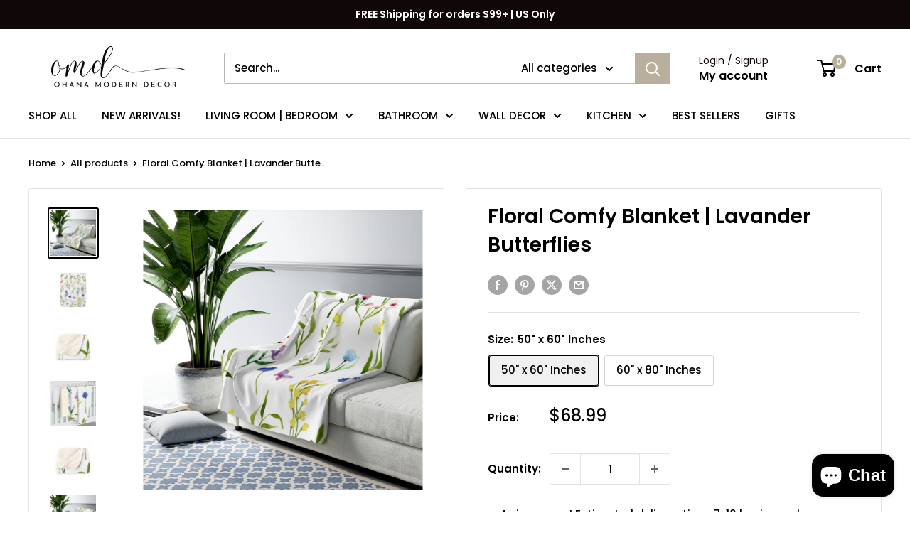

--- FILE ---
content_type: text/javascript
request_url: https://cdn.shopify.com/extensions/019a732a-6a17-786a-a741-109c0636f074/cross_sell-117/assets/cross-sell.js
body_size: 848
content:
window.crosssellTrackingURL = "https://csell.co/tracking";
//TODO: create webpack project to build this script for different env: heroku-staging, cdn and local dev

//Replace crosssellTrackingURL with env specific
// window.crosssellTrackingURL = 'https://csell.co/tracking'
//window.crosssellTrackingURL = "https://cross-sell-stg.herokuapp.com/tracking";
//window.crosssellTrackingURL = "http://0.0.0.0:41325/tracking";

function getCookie(cname) {
  var name = cname + "=";
  var decodedCookie = decodeURIComponent(document.cookie);
  var ca = decodedCookie.split(";");
  for (var i = 0; i < ca.length; i++) {
    var c = ca[i];
    while (c.charAt(0) == " ") {
      c = c.substring(1);
    }
    if (c.indexOf(name) == 0) {
      return c.substring(name.length, c.length);
    }
  }
  return "";
}

function setCookie(cname, cvalue, exdays) {
  var d = new Date();
  d.setTime(d.getTime() + exdays * 24 * 60 * 60 * 1000);
  var expires = "expires=" + d.toUTCString();
  document.cookie = cname + "=" + cvalue + ";" + expires + ";path=/";
}

window.xsellStats = window.xsellStats || {};
window.xsellStats.version = "2.1.0";

window.xsellStats.track = function() {
  var shopdomain = Shopify.shop;
  var domain = window.location.hostname;
  var url = window.location.pathname;
  var carttoken = document.cookie.replace(
    /(?:(?:^|.*;\s*)cart\s*\=\s*((?:[^;](?!;))*[^;]?).*)|.*/,
    "$1"
  );
  var searchParams = new URLSearchParams(window.location.search);
  var referringPage =
    sessionStorage.getItem("setpage") ||
    getCookie("setpage") ||
    searchParams.get("xsell_source");
  if (searchParams.has("xsell_source")) {
    window.history.pushState({}, "", window.location.href.split("?")[0]);
  }
  if (referringPage) {
    var productclicked = url.substr(url.lastIndexOf("/") + 1);
    if (url.indexOf("/products/") == -1) {
      return;
    }

    if (
      window.xsellStats.trackingEnabled() &&
      referringPage != productclicked
    ) {
      var data = "";
      data += "shop=" + shopdomain + "&";
      data += "productpage=" + referringPage + "&";
      data += "crosssellproductclicked=" + productclicked + "&";
      data += "carttoken=" + carttoken + "&";
      data += "click_type=standard";

      var request = new XMLHttpRequest();
      request.open("POST", window.crosssellTrackingURL);
      request.setRequestHeader(
        "Content-type",
        "application/x-www-form-urlencoded"
      );
      request.onload = function() {
        if (request.status >= 200 && request.status < 400) {
          sessionStorage.removeItem("setpage");
          setCookie("setpage", "", -1);
        }
      };
      request.onerror = function() {};
      request.send(data);
    }
  }
};

window.xsellStats.trackV2 = function(
  product_handle_clicked,
  click_type,
  page = "",
  href
) {
  var shopdomain = Shopify.shop;
  var domain = window.location.hostname;
  var url = window.location.pathname;
  var carttoken = document.cookie.replace(
    /(?:(?:^|.*;\s*)cart\s*\=\s*((?:[^;](?!;))*[^;]?).*)|.*/,
    "$1"
  );
  var crosssellpage = page || url.substr(url.lastIndexOf("/") + 1);

  if (
    window.xsellStats.trackingEnabled() &&
    crosssellpage != product_handle_clicked
  ) {
    var data = "";
    data += "shop=" + shopdomain + "&";
    data += "productpage=" + crosssellpage + "&";
    data += "crosssellproductclicked=" + product_handle_clicked + "&";
    data += "carttoken=" + carttoken + "&";
    data += "click_type=" + click_type;

    var request = new XMLHttpRequest();
    request.open("POST", window.crosssellTrackingURL);
    request.setRequestHeader(
      "Content-type",
      "application/x-www-form-urlencoded"
    );
    request.onload = function() {
      if(href){
        window.location.href = href;
      }      
    };
    request.onerror = function() {};
    request.send(data);
  }
};

window.xsellStats.setCartToken = function() {
  var carttoken = document.cookie.replace(
    /(?:(?:^|.*;\s*)cart\s*\=\s*((?:[^;](?!;))*[^;]?).*)|.*/,
    "$1"
  );
  var domain = window.location.hostname;
  if (!carttoken) {
    if (window.xsellStats.trackingEnabled()) {
      var request = new XMLHttpRequest();
      request.open("POST", "//" + domain + "/cart.js");
      request.setRequestHeader(
        "Content-type",
        "application/x-www-form-urlencoded"
      );
      request.onload = function() {};
      request.onerror = function() {};
      request.send("cart=true"); // params can be anything, just using request to generate a cart token.
    }
  }
};

window.xsellStats.watchCrossSells = function() {
  var selectors = [
    ".cross-sell a:not([data-xs-link]):not([data-xs-quickview])",
    ".cross-sell input",
    ".cross-sell .cs_btn",
  ];
  for (var i = 0; i < selectors.length; i++) {
    window.xsellStats.setListeners(selectors[i]);
  }
};

window.xsellStats.setListeners = function(selector, page) {
  var xsells = document.querySelectorAll(selector);
  for (var i = 0; i < xsells.length; i++) {
    xsells[i].addEventListener("click", function() {
      window.xsellStats.setItem(page);
    });
  }
};

window.xsellStats.setItem = function(page) {
  var url = window.location.pathname;
  var referringpage = page || url.substr(url.lastIndexOf("/") + 1);

  sessionStorage.setItem("setpage", referringpage);
  setCookie("setpage", referringpage, 0.0005);
};

window.xsellStats.trackingEnabled = function() {
  // assume tracking is not optional: https://sureswift.atlassian.net/browse/DEV-4626
  if (window.xsellStats.alwayTrack()) {
    return true;
  }

  try {
    if (sessionStorage.getItem("cstr") == "1") {
      return true;
    }
  } catch (ign) {}
  try {
    if (
      xsellSettings &&
      xsellSettings.crosssellsettings[0] &&
      xsellSettings.crosssellsettings[0]["cstr"] == "on"
    ) {
      return true;
    }
  } catch (ign) {}
  try {
    if (
      xsellSettings &&
      xsellSettings.crosssellsettings[0] &&
      xsellSettings.crosssellsettings[0]["cstr"] == true
    ) {
      return true;
    }
  } catch (ign) {}
  try {
    if (crosssellsettings[0].cstr == "on") {
      return true;
    }
  } catch (ign) {}
  try {
    if (
      document.getElementById("cs_cstr").value == "on" ||
      document.getElementById("cs_cstr").value == "true"
    ) {
      return true;
    }
  } catch (ign) {}
  return false;
};

window.xsellStats.alwayTrack = function() {
  // assume tracking is not optional: https://sureswift.atlassian.net/browse/DEV-4626
  return true;
};

if (window.xsellStats.trackingEnabled()) {
  sessionStorage.setItem("cstr", "1");
}

setTimeout(function() {
  window.xsellStats.watchCrossSells();
}, 10000);

window.xsellStats.setCartToken();
window.xsellStats.track();


--- FILE ---
content_type: text/javascript
request_url: https://ohanamoderndecor.com/cdn/shop/t/14/assets/custom.js?v=102476495355921946141703021660
body_size: -739
content:
//# sourceMappingURL=/cdn/shop/t/14/assets/custom.js.map?v=102476495355921946141703021660


--- FILE ---
content_type: text/javascript; charset=utf-8
request_url: https://ohanamoderndecor.com/products/floral-comfy-blanket-lavander-butterflies.js
body_size: 931
content:
{"id":7705978011891,"title":"Floral Comfy Blanket | Lavander Butterflies","handle":"floral-comfy-blanket-lavander-butterflies","description":"Our soft, cozy and comfy blankets with high quality printed designs will keep you and your loved ones warm and stylish. Great to use for i\u003cspan\u003eindoors\u003c\/span\u003e and outdoors, makes a great gift for family and friends.\u003cul\u003e\n\u003cli\u003e100% Polyester\u003c\/li\u003e\n\u003cli\u003eOne side print\u003c\/li\u003e\n\u003cli\u003ePlush backside\u003c\/li\u003e\n\u003c\/ul\u003eFeel free to \u003ca href=\"https:\/\/ohanamoderndecor.com\/pages\/contact-us\"\u003econtact us\u003c\/a\u003e if you have any questions or concerns.","published_at":"2024-06-12T13:51:55-04:00","created_at":"2022-06-15T19:30:48-04:00","vendor":"Ohana Modern Decor","type":"Blanket","tags":["bedroom","Blankets","Butterflies","cream","Floral","living room","pattern"],"price":6899,"price_min":6899,"price_max":7999,"available":true,"price_varies":true,"compare_at_price":0,"compare_at_price_min":0,"compare_at_price_max":0,"compare_at_price_varies":false,"variants":[{"id":44004513186035,"title":"50\" x 60\" Inches","option1":"50\" x 60\" Inches","option2":null,"option3":null,"sku":null,"requires_shipping":true,"taxable":true,"featured_image":null,"available":true,"name":"Floral Comfy Blanket | Lavander Butterflies - 50\" x 60\" Inches","public_title":"50\" x 60\" Inches","options":["50\" x 60\" Inches"],"price":6899,"weight":0,"compare_at_price":0,"inventory_management":"shopify","barcode":null,"requires_selling_plan":false,"selling_plan_allocations":[]},{"id":44004513218803,"title":"60\" x 80\" Inches","option1":"60\" x 80\" Inches","option2":null,"option3":null,"sku":null,"requires_shipping":true,"taxable":true,"featured_image":null,"available":true,"name":"Floral Comfy Blanket | Lavander Butterflies - 60\" x 80\" Inches","public_title":"60\" x 80\" Inches","options":["60\" x 80\" Inches"],"price":7999,"weight":0,"compare_at_price":0,"inventory_management":"shopify","barcode":null,"requires_selling_plan":false,"selling_plan_allocations":[]}],"images":["\/\/cdn.shopify.com\/s\/files\/1\/0546\/0030\/2771\/products\/83344ff30caad4b9c59f2d48a700ff71.jpg?v=1655335858","\/\/cdn.shopify.com\/s\/files\/1\/0546\/0030\/2771\/products\/8e2a7bdd997ead9f31308594d392eeb6.jpg?v=1655335858","\/\/cdn.shopify.com\/s\/files\/1\/0546\/0030\/2771\/products\/ff52c7066b7cf4637175fb3c51187118.jpg?v=1655335858","\/\/cdn.shopify.com\/s\/files\/1\/0546\/0030\/2771\/products\/99264537c3ece2e2f867a04720f0ba4f.jpg?v=1655335858","\/\/cdn.shopify.com\/s\/files\/1\/0546\/0030\/2771\/products\/11a4759dccf9d3b6ad9ee6ed825d0960.jpg?v=1655335865","\/\/cdn.shopify.com\/s\/files\/1\/0546\/0030\/2771\/products\/e8943a0f70a0f157c62487df0068d12f.jpg?v=1655335865","\/\/cdn.shopify.com\/s\/files\/1\/0546\/0030\/2771\/products\/ee28a09db48307c97ec0678d1a0262f1.jpg?v=1655335865"],"featured_image":"\/\/cdn.shopify.com\/s\/files\/1\/0546\/0030\/2771\/products\/83344ff30caad4b9c59f2d48a700ff71.jpg?v=1655335858","options":[{"name":"Size","position":1,"values":["50\" x 60\" Inches","60\" x 80\" Inches"]}],"url":"\/products\/floral-comfy-blanket-lavander-butterflies","media":[{"alt":"sherpa fleece throw blanket","id":30136060739827,"position":1,"preview_image":{"aspect_ratio":1.0,"height":1024,"width":1024,"src":"https:\/\/cdn.shopify.com\/s\/files\/1\/0546\/0030\/2771\/products\/83344ff30caad4b9c59f2d48a700ff71.jpg?v=1655335858"},"aspect_ratio":1.0,"height":1024,"media_type":"image","src":"https:\/\/cdn.shopify.com\/s\/files\/1\/0546\/0030\/2771\/products\/83344ff30caad4b9c59f2d48a700ff71.jpg?v=1655335858","width":1024},{"alt":"modern abstract cozy blanket","id":30136060772595,"position":2,"preview_image":{"aspect_ratio":1.0,"height":1024,"width":1024,"src":"https:\/\/cdn.shopify.com\/s\/files\/1\/0546\/0030\/2771\/products\/8e2a7bdd997ead9f31308594d392eeb6.jpg?v=1655335858"},"aspect_ratio":1.0,"height":1024,"media_type":"image","src":"https:\/\/cdn.shopify.com\/s\/files\/1\/0546\/0030\/2771\/products\/8e2a7bdd997ead9f31308594d392eeb6.jpg?v=1655335858","width":1024},{"alt":null,"id":30136060805363,"position":3,"preview_image":{"aspect_ratio":1.0,"height":1024,"width":1024,"src":"https:\/\/cdn.shopify.com\/s\/files\/1\/0546\/0030\/2771\/products\/ff52c7066b7cf4637175fb3c51187118.jpg?v=1655335858"},"aspect_ratio":1.0,"height":1024,"media_type":"image","src":"https:\/\/cdn.shopify.com\/s\/files\/1\/0546\/0030\/2771\/products\/ff52c7066b7cf4637175fb3c51187118.jpg?v=1655335858","width":1024},{"alt":null,"id":30136060838131,"position":4,"preview_image":{"aspect_ratio":1.0,"height":1024,"width":1024,"src":"https:\/\/cdn.shopify.com\/s\/files\/1\/0546\/0030\/2771\/products\/99264537c3ece2e2f867a04720f0ba4f.jpg?v=1655335858"},"aspect_ratio":1.0,"height":1024,"media_type":"image","src":"https:\/\/cdn.shopify.com\/s\/files\/1\/0546\/0030\/2771\/products\/99264537c3ece2e2f867a04720f0ba4f.jpg?v=1655335858","width":1024},{"alt":null,"id":30136061296883,"position":5,"preview_image":{"aspect_ratio":1.0,"height":1024,"width":1024,"src":"https:\/\/cdn.shopify.com\/s\/files\/1\/0546\/0030\/2771\/products\/11a4759dccf9d3b6ad9ee6ed825d0960.jpg?v=1655335865"},"aspect_ratio":1.0,"height":1024,"media_type":"image","src":"https:\/\/cdn.shopify.com\/s\/files\/1\/0546\/0030\/2771\/products\/11a4759dccf9d3b6ad9ee6ed825d0960.jpg?v=1655335865","width":1024},{"alt":null,"id":30136061329651,"position":6,"preview_image":{"aspect_ratio":1.0,"height":1024,"width":1024,"src":"https:\/\/cdn.shopify.com\/s\/files\/1\/0546\/0030\/2771\/products\/e8943a0f70a0f157c62487df0068d12f.jpg?v=1655335865"},"aspect_ratio":1.0,"height":1024,"media_type":"image","src":"https:\/\/cdn.shopify.com\/s\/files\/1\/0546\/0030\/2771\/products\/e8943a0f70a0f157c62487df0068d12f.jpg?v=1655335865","width":1024},{"alt":null,"id":30136061362419,"position":7,"preview_image":{"aspect_ratio":1.0,"height":1024,"width":1024,"src":"https:\/\/cdn.shopify.com\/s\/files\/1\/0546\/0030\/2771\/products\/ee28a09db48307c97ec0678d1a0262f1.jpg?v=1655335865"},"aspect_ratio":1.0,"height":1024,"media_type":"image","src":"https:\/\/cdn.shopify.com\/s\/files\/1\/0546\/0030\/2771\/products\/ee28a09db48307c97ec0678d1a0262f1.jpg?v=1655335865","width":1024}],"requires_selling_plan":false,"selling_plan_groups":[]}

--- FILE ---
content_type: text/javascript; charset=utf-8
request_url: https://ohanamoderndecor.com/products/floral-comfy-blanket-lavander-butterflies.js
body_size: 150
content:
{"id":7705978011891,"title":"Floral Comfy Blanket | Lavander Butterflies","handle":"floral-comfy-blanket-lavander-butterflies","description":"Our soft, cozy and comfy blankets with high quality printed designs will keep you and your loved ones warm and stylish. Great to use for i\u003cspan\u003eindoors\u003c\/span\u003e and outdoors, makes a great gift for family and friends.\u003cul\u003e\n\u003cli\u003e100% Polyester\u003c\/li\u003e\n\u003cli\u003eOne side print\u003c\/li\u003e\n\u003cli\u003ePlush backside\u003c\/li\u003e\n\u003c\/ul\u003eFeel free to \u003ca href=\"https:\/\/ohanamoderndecor.com\/pages\/contact-us\"\u003econtact us\u003c\/a\u003e if you have any questions or concerns.","published_at":"2024-06-12T13:51:55-04:00","created_at":"2022-06-15T19:30:48-04:00","vendor":"Ohana Modern Decor","type":"Blanket","tags":["bedroom","Blankets","Butterflies","cream","Floral","living room","pattern"],"price":6899,"price_min":6899,"price_max":7999,"available":true,"price_varies":true,"compare_at_price":0,"compare_at_price_min":0,"compare_at_price_max":0,"compare_at_price_varies":false,"variants":[{"id":44004513186035,"title":"50\" x 60\" Inches","option1":"50\" x 60\" Inches","option2":null,"option3":null,"sku":null,"requires_shipping":true,"taxable":true,"featured_image":null,"available":true,"name":"Floral Comfy Blanket | Lavander Butterflies - 50\" x 60\" Inches","public_title":"50\" x 60\" Inches","options":["50\" x 60\" Inches"],"price":6899,"weight":0,"compare_at_price":0,"inventory_management":"shopify","barcode":null,"requires_selling_plan":false,"selling_plan_allocations":[]},{"id":44004513218803,"title":"60\" x 80\" Inches","option1":"60\" x 80\" Inches","option2":null,"option3":null,"sku":null,"requires_shipping":true,"taxable":true,"featured_image":null,"available":true,"name":"Floral Comfy Blanket | Lavander Butterflies - 60\" x 80\" Inches","public_title":"60\" x 80\" Inches","options":["60\" x 80\" Inches"],"price":7999,"weight":0,"compare_at_price":0,"inventory_management":"shopify","barcode":null,"requires_selling_plan":false,"selling_plan_allocations":[]}],"images":["\/\/cdn.shopify.com\/s\/files\/1\/0546\/0030\/2771\/products\/83344ff30caad4b9c59f2d48a700ff71.jpg?v=1655335858","\/\/cdn.shopify.com\/s\/files\/1\/0546\/0030\/2771\/products\/8e2a7bdd997ead9f31308594d392eeb6.jpg?v=1655335858","\/\/cdn.shopify.com\/s\/files\/1\/0546\/0030\/2771\/products\/ff52c7066b7cf4637175fb3c51187118.jpg?v=1655335858","\/\/cdn.shopify.com\/s\/files\/1\/0546\/0030\/2771\/products\/99264537c3ece2e2f867a04720f0ba4f.jpg?v=1655335858","\/\/cdn.shopify.com\/s\/files\/1\/0546\/0030\/2771\/products\/11a4759dccf9d3b6ad9ee6ed825d0960.jpg?v=1655335865","\/\/cdn.shopify.com\/s\/files\/1\/0546\/0030\/2771\/products\/e8943a0f70a0f157c62487df0068d12f.jpg?v=1655335865","\/\/cdn.shopify.com\/s\/files\/1\/0546\/0030\/2771\/products\/ee28a09db48307c97ec0678d1a0262f1.jpg?v=1655335865"],"featured_image":"\/\/cdn.shopify.com\/s\/files\/1\/0546\/0030\/2771\/products\/83344ff30caad4b9c59f2d48a700ff71.jpg?v=1655335858","options":[{"name":"Size","position":1,"values":["50\" x 60\" Inches","60\" x 80\" Inches"]}],"url":"\/products\/floral-comfy-blanket-lavander-butterflies","media":[{"alt":"sherpa fleece throw blanket","id":30136060739827,"position":1,"preview_image":{"aspect_ratio":1.0,"height":1024,"width":1024,"src":"https:\/\/cdn.shopify.com\/s\/files\/1\/0546\/0030\/2771\/products\/83344ff30caad4b9c59f2d48a700ff71.jpg?v=1655335858"},"aspect_ratio":1.0,"height":1024,"media_type":"image","src":"https:\/\/cdn.shopify.com\/s\/files\/1\/0546\/0030\/2771\/products\/83344ff30caad4b9c59f2d48a700ff71.jpg?v=1655335858","width":1024},{"alt":"modern abstract cozy blanket","id":30136060772595,"position":2,"preview_image":{"aspect_ratio":1.0,"height":1024,"width":1024,"src":"https:\/\/cdn.shopify.com\/s\/files\/1\/0546\/0030\/2771\/products\/8e2a7bdd997ead9f31308594d392eeb6.jpg?v=1655335858"},"aspect_ratio":1.0,"height":1024,"media_type":"image","src":"https:\/\/cdn.shopify.com\/s\/files\/1\/0546\/0030\/2771\/products\/8e2a7bdd997ead9f31308594d392eeb6.jpg?v=1655335858","width":1024},{"alt":null,"id":30136060805363,"position":3,"preview_image":{"aspect_ratio":1.0,"height":1024,"width":1024,"src":"https:\/\/cdn.shopify.com\/s\/files\/1\/0546\/0030\/2771\/products\/ff52c7066b7cf4637175fb3c51187118.jpg?v=1655335858"},"aspect_ratio":1.0,"height":1024,"media_type":"image","src":"https:\/\/cdn.shopify.com\/s\/files\/1\/0546\/0030\/2771\/products\/ff52c7066b7cf4637175fb3c51187118.jpg?v=1655335858","width":1024},{"alt":null,"id":30136060838131,"position":4,"preview_image":{"aspect_ratio":1.0,"height":1024,"width":1024,"src":"https:\/\/cdn.shopify.com\/s\/files\/1\/0546\/0030\/2771\/products\/99264537c3ece2e2f867a04720f0ba4f.jpg?v=1655335858"},"aspect_ratio":1.0,"height":1024,"media_type":"image","src":"https:\/\/cdn.shopify.com\/s\/files\/1\/0546\/0030\/2771\/products\/99264537c3ece2e2f867a04720f0ba4f.jpg?v=1655335858","width":1024},{"alt":null,"id":30136061296883,"position":5,"preview_image":{"aspect_ratio":1.0,"height":1024,"width":1024,"src":"https:\/\/cdn.shopify.com\/s\/files\/1\/0546\/0030\/2771\/products\/11a4759dccf9d3b6ad9ee6ed825d0960.jpg?v=1655335865"},"aspect_ratio":1.0,"height":1024,"media_type":"image","src":"https:\/\/cdn.shopify.com\/s\/files\/1\/0546\/0030\/2771\/products\/11a4759dccf9d3b6ad9ee6ed825d0960.jpg?v=1655335865","width":1024},{"alt":null,"id":30136061329651,"position":6,"preview_image":{"aspect_ratio":1.0,"height":1024,"width":1024,"src":"https:\/\/cdn.shopify.com\/s\/files\/1\/0546\/0030\/2771\/products\/e8943a0f70a0f157c62487df0068d12f.jpg?v=1655335865"},"aspect_ratio":1.0,"height":1024,"media_type":"image","src":"https:\/\/cdn.shopify.com\/s\/files\/1\/0546\/0030\/2771\/products\/e8943a0f70a0f157c62487df0068d12f.jpg?v=1655335865","width":1024},{"alt":null,"id":30136061362419,"position":7,"preview_image":{"aspect_ratio":1.0,"height":1024,"width":1024,"src":"https:\/\/cdn.shopify.com\/s\/files\/1\/0546\/0030\/2771\/products\/ee28a09db48307c97ec0678d1a0262f1.jpg?v=1655335865"},"aspect_ratio":1.0,"height":1024,"media_type":"image","src":"https:\/\/cdn.shopify.com\/s\/files\/1\/0546\/0030\/2771\/products\/ee28a09db48307c97ec0678d1a0262f1.jpg?v=1655335865","width":1024}],"requires_selling_plan":false,"selling_plan_groups":[]}